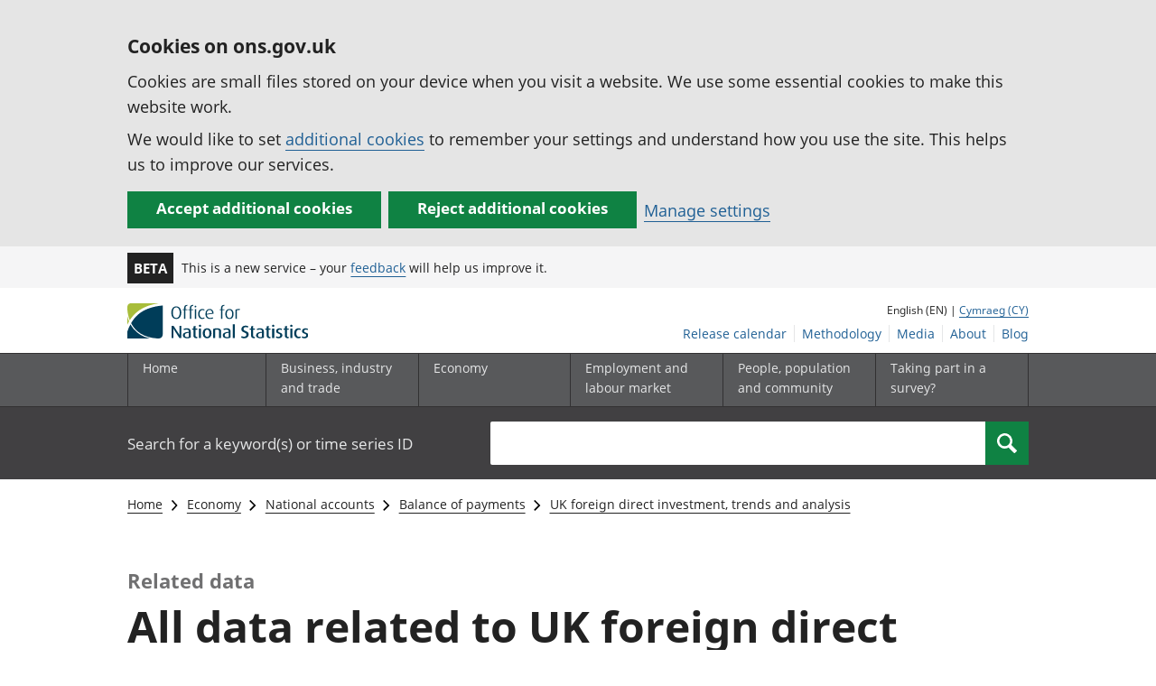

--- FILE ---
content_type: text/html; charset=UTF-8
request_url: https://www.ons.gov.uk/economy/nationalaccounts/balanceofpayments/articles/ukforeigndirectinvestmenttrendsandanalysis/july2019/relateddata
body_size: 8167
content:
<!DOCTYPE html>
<html lang="en" xml:lang="en">
  <head>
    <title>
      
        Data related to UK foreign direct investment, trends and analysis
      - Office for National Statistics
    </title>

    
      <meta name="description" content="UK foreign direct invetsment analysis: ultimate controlling parent concept and and contributions of FDI businesses to the UK economy.">
    

    <meta charset="utf-8">
    <meta content="width=device-width,initial-scale=1.0,user-scalable=1" name="viewport">
    <meta name="format-detection" content="telephone=no">
    <meta name="theme-color" content="#58595B">
    <meta name="apple-mobile-web-app-status-bar-style" content="#58595B">
    
    

    
      <link rel="stylesheet" href="//cdn.ons.gov.uk/dis-design-system-go/v1.3.0/css/main.css">
    

    

    

    <script>

    
    function extractValue(key, extractionString) {
        const extractionRegex = new RegExp(`'${key}':(.*?)[,}]`)
        const match = extractionString.match(extractionRegex)
        if (match) {
            return match[1]
        }
        
        return null
    }

    
    
    function getUsageCookieValue() {
        
        var policyCookie = document.cookie.match('(?:^|; )ons_cookie_policy=({.*?})');
        if (policyCookie) {
            console.debug('ons_cookie_policy found');

            var usageValue = extractValue("usage", policyCookie[1]);
            console.debug('usage is', usageValue);

            
            
            return (usageValue == "true") ? false : true
        }
        console.debug('no cookie found - opting out');
        return true
    }

    
    function htmlUnescape(str) {
        return str.replace(/&#x3D;/g, "=");
    }

    dataLayer = [{
        "analyticsOptOut": getUsageCookieValue(),
        "gtm.whitelist": ["google", "hjtc", "lcl"],
        "gtm.blacklist": ["customScripts", "sp", "adm", "awct", "k", "d", "j"],
    
        "contentTitle": htmlUnescape("Data related to UK foreign direct investment, trends and analysis"),
    
    
    
    
    
        "contentType": "related-data",
    
    
    }];

</script>

    
    

    
    
    <script>
      (function (w, d, s, l, i) {
        w[l] = w[l] || [];
        w[l].push({'gtm.start': new Date().getTime(), event: 'gtm.js'});
        var f = d.getElementsByTagName(s)[0],
          j = d.createElement(s),
          dl = l != 'dataLayer'
            ? '&l=' + l
            : '';
        j.async = true;
        j.src = 'https://www.googletagmanager.com/gtm.js?id=' + i + dl;
        f.parentNode.insertBefore(j, f);
      })(window, document, 'script', 'dataLayer', 'GTM-MBCBVQS');
    </script>
    
  </head>

  <body class="page-type--related-data">
    <script>
      document.body.className = (
        (document.body.className)
        ? document.body.className + ' js js-enabled'
        : 'js js-enabled');
    </script>

    
    <noscript>
      <iframe
        src="https://www.googletagmanager.com/ns.html?id=GTM-MBCBVQS"
        height="0"
        width="0"
        style="display:none;visibility:hidden"></iframe>
    </noscript>
    

    

    
      <div class="ons-page">
        <div class="ons-page__content">
        
        
          <section>
    <form action="/cookies/accept-all" method="GET" id="global-cookie-message" class="cookies-banner cookies-banner--hidden js-cookies-banner-form clearfix"
                aria-label="cookie banner">
        <div class="cookies-banner__wrapper wrapper js-cookies-banner-inform" role="region" aria-label="Cookies banner">
            <div>
                <div class="cookies-banner__message adjust-font-size--18">
                    <h2 class="cookies-banner__heading font-size--h3">Cookies on ons.gov.uk</h2>
                    <p class="cookies-banner__body">Cookies are small files stored on your device when you visit a website. We use some essential cookies to make this website work.</p>
                    <p class="cookies-banner__body">We would like to set <a href="/cookies">additional cookies</a> to remember your settings and understand how you use the site. This helps us to improve our services.</p>
                </div>
                <div class="cookies-banner__buttons">
                    <div class="nojs--hide cookies-banner__button cookies-banner__button--accept">
                        <button class="btn btn--full-width btn--primary btn--focus margin-right--2 font-weight-700 font-size--17 text-wrap js-accept-cookies" data-gtm-accept-cookies="true" type="submit" data-action="accept" tabindex="0">Accept additional cookies</button>
                    </div>
                    <div class="nojs--hide cookies-banner__button cookies-banner__button--reject">
                        <button class="btn btn--full-width btn--primary btn--focus margin-right--2 font-weight-700 font-size--17 text-wrap js-reject-cookies" data-gtm-accept-cookies="false" type="submit" data-action="reject" tabindex="0">Reject additional cookies</button>
                    </div>
                    <div class="cookies-banner__button">
                        <a href="/cookies">Manage settings</a>
                    </div>
                </div>
            </div>
        </div>
        <div class="hidden js-cookies-banner-confirmation" tabindex="-1">
            <div class="cookies-banner__wrapper wrapper">
                <div class="col">
                    <div class="cookies-banner__message adjust-font-size--18">
                        <p class="cookies-banner__confirmation-message">
                            <span class="hidden ons-js-accepted-text">You have accepted all additional cookies.</span>
                            <span class="hidden ons-js-rejected-text">You have rejected all additional cookies.</span>
                            <span>You can <a href="/cookies">change your cookie preferences</a> at any time.</span>
                            <button type="button" class="cookies-banner__button--hide js-hide-cookies-banner">Hide</button>
                        </p>
                    </div>
                </div>
            </div>
        </div>
    </form>
</section>

        
        
          <header>
    <a class="skiplink" href="#main" tabindex="0">Skip to main content</a>
    
    
    
        <div class="ons-phase-banner">
  <div class="ons-container">
    <div class="ons-grid ons-grid--flex ons-grid--gutterless ons-grid--no-wrap">
      <div class="ons-grid__col ons-col-auto ons-u-flex-no-grow ons-u-flex-no-shrink">
        <strong class="ons-phase-banner__badge">Beta</strong>
      </div>
      
        <div class="ons-col-auto ons-grid--flex ons-grid--no-wrap@l ons-grid--vertical-center">
            <span class="ons-u-fs-s ons-u-m-no">This is a new service – your <a href="/feedback">feedback</a> will help us improve it.</span>
        </div>
      
    </div>
  </div>
</div>

    
    <div id="pagePath" class="hide">/economy/nationalaccounts/balanceofpayments/articles/ukforeigndirectinvestmenttrendsandanalysis/july2019/relateddata</div>
    <div class="wrapper">
        <div class="header col-wrap">
            <div class="col col--lg-one-third col--md-one-third">
                <a id="logo-link" href="/">
                    <img class="logo" src="https://cdn.ons.gov.uk/assets/images/ons-logo/v2/ons-logo.svg" alt="Office for National Statistics logo - Homepage">
                </a>
            </div>
            <div class="col col--lg-two-thirds col--md-two-thirds hide--sm print--hide language--js__container">
                <div class="language">
                    
                        English (EN) |
                        <a class="language__link icon--hide" lang="cy" href="https://cy.ons.gov.uk/economy/nationalaccounts/balanceofpayments/articles/ukforeigndirectinvestmenttrendsandanalysis/july2019/relateddata">Cymraeg (CY)</a>
                    
                </div>
            </div>
            <div class="secondary-nav col col--lg-two-thirds col--md-two-thirds print--hide">
                <ul id="nav-secondary" class="secondary-nav__list js-nav-clone__list">
                    <li class="secondary-nav__item">
                        <a class="secondary-nav__link  js-nav-clone__link" href="/releasecalendar">Release calendar</a>
                    </li>
                    <li class="secondary-nav__item">
                        <a class="secondary-nav__link  js-nav-clone__link" href="/methodology">Methodology</a>
                    </li>
                    <li class="secondary-nav__item">
                        <a class="secondary-nav__link  js-nav-clone__link" href="/news">Media</a>
                    </li>
                    <li class="secondary-nav__item">
                        <a class="secondary-nav__link  js-nav-clone__link" href="/aboutus">About</a>
                    </li>
                    <li class="secondary-nav__item">
                        <a
                            class="secondary-nav__link icon--hide js-nav-clone__link"
                            target="_blank"
                            rel="noopener noreferrer"
                            href="https://blog.ons.gov.uk/">Blog</a>
                    </li>
                </ul>
            </div>
        </div>
    </div>
    <div class="primary-nav print--hide">
        
            <nav aria-label="Site navigation">
                <ul class="nav--controls">
                    <li class="nav--controls__item">
                        <a
                            href="#nav-primary"
                            id="menu-toggle"
                            aria-controls="nav-primary"
                            aria-expanded="false"
                            class="nav--controls__menu ">
                            <span class="nav--controls__text">Menu</span>
                        </a>
                    </li>
                    
                        <li class="nav--controls__item ">
                            <a href="#nav-search" id="search-toggle" aria-controls="nav-search" aria-expanded="false" class="nav--controls__search" aria-label="Search">
                                <span class="nav--controls__text">Search</span>
                            </a>
                        </li>
                    
                </ul>
                <ul class="wrapper nav-main--hidden primary-nav__list" id="nav-primary" aria-expanded="false">
                    <li class="primary-nav__item  js-nav hide--sm old-ie--display-block">
                        <a class="primary-nav__link col col--md-7 col--lg-9" href="/">Home</a>
                    </li>
                    <li class="primary-nav__item js-nav js-expandable ">
                        <a class="primary-nav__link col col--md-8 col--lg-10" href="/businessindustryandtrade" aria-expanded="false" aria-label="Business, industry and trade sub menu">
                            <span aria-hidden="true" class="expansion-indicator"></span>
                            <span class="submenu-title">
                                Business, industry and trade
                            </span>
                        </a>
                        <ul
                            class="primary-nav__child-list col col--md-16 col--lg-20 js-expandable__content js-nav-hidden jsEnhance"
                            aria-expanded="false"
                            aria-label="submenu">
                            <li class="primary-nav__child-item  js-expandable__child">
                                <a class="primary-nav__child-link" tabindex="-1" href="/businessindustryandtrade/business">Business</a>
                            </li>
                            <li class="primary-nav__child-item  js-expandable__child">
                                <a class="primary-nav__child-link" tabindex="-1" href="/businessindustryandtrade/changestobusiness">Changes to business</a>
                            </li>
                            <li class="primary-nav__child-item  js-expandable__child">
                                <a class="primary-nav__child-link" tabindex="-1" href="/businessindustryandtrade/constructionindustry">Construction industry</a>
                            </li>
                            <li class="primary-nav__child-item  js-expandable__child">
                                <a class="primary-nav__child-link" tabindex="-1" href="/businessindustryandtrade/itandinternetindustry">IT and internet industry</a>
                            </li>
                            <li class="primary-nav__child-item  js-expandable__child">
                                <a class="primary-nav__child-link" tabindex="-1" href="/businessindustryandtrade/internationaltrade">International trade</a>
                            </li>
                            <li class="primary-nav__child-item  js-expandable__child">
                                <a class="primary-nav__child-link" tabindex="-1" href="/businessindustryandtrade/manufacturingandproductionindustry">Manufacturing and production industry</a>
                            </li>
                            <li class="primary-nav__child-item  js-expandable__child">
                                <a class="primary-nav__child-link" tabindex="-1" href="/businessindustryandtrade/retailindustry">Retail industry</a>
                            </li>
                            <li class="primary-nav__child-item  js-expandable__child">
                                <a class="primary-nav__child-link" tabindex="-1" href="/businessindustryandtrade/tourismindustry">Tourism industry</a>
                            </li>
                        </ul>
                    </li>
                    <li class="primary-nav__item js-nav js-expandable ">
                        <a class="primary-nav__link col col--md-8 col--lg-10" href="/economy" aria-expanded="false" aria-label="Economy sub menu toggle">
                            <span aria-hidden="true" class="expansion-indicator"></span>
                            <span class="submenu-title">
                                Economy
                            </span>
                        </a>
                        <ul
                            class="primary-nav__child-list col col--md-16 col--lg-20 js-expandable__content js-nav-hidden jsEnhance"
                            aria-expanded="false"
                            aria-label="submenu">
                            <li class="primary-nav__child-item  js-expandable__child">
                                <a class="primary-nav__child-link" tabindex="-1" href="/economy/economicoutputandproductivity">Economic output and productivity</a>
                            </li>
                            <li class="primary-nav__child-item  js-expandable__child">
                                <a class="primary-nav__child-link" tabindex="-1" href="/economy/environmentalaccounts">Environmental accounts</a>
                            </li>
                            <li class="primary-nav__child-item  js-expandable__child">
                                <a class="primary-nav__child-link" tabindex="-1" href="/economy/governmentpublicsectorandtaxes">Government, public sector and taxes</a>
                            </li>
                            <li class="primary-nav__child-item  js-expandable__child">
                                <a class="primary-nav__child-link" tabindex="-1" href="/economy/grossdomesticproductgdp">Gross Domestic Product (GDP)</a>
                            </li>
                            <li class="primary-nav__child-item  js-expandable__child">
                                <a class="primary-nav__child-link" tabindex="-1" href="/economy/grossvalueaddedgva">Gross Value Added (GVA)</a>
                            </li>
                            <li class="primary-nav__child-item  js-expandable__child">
                                <a class="primary-nav__child-link" tabindex="-1" href="/economy/inflationandpriceindices">Inflation and price indices</a>
                            </li>
                            <li class="primary-nav__child-item  js-expandable__child">
                                <a class="primary-nav__child-link" tabindex="-1" href="/economy/investmentspensionsandtrusts">Investments, pensions and trusts</a>
                            </li>
                            <li class="primary-nav__child-item  js-expandable__child">
                                <a class="primary-nav__child-link" tabindex="-1" href="/economy/nationalaccounts">National accounts</a>
                            </li>
                            <li class="primary-nav__child-item  js-expandable__child">
                                <a class="primary-nav__child-link" tabindex="-1" href="/economy/regionalaccounts">Regional accounts</a>
                            </li>
                        </ul>
                    </li>
                    <li class="primary-nav__item js-nav js-expandable ">
                        <a class="primary-nav__link col col--md-8 col--lg-10" href="/employmentandlabourmarket" aria-expanded="false" aria-label="Employment and labour market sub menu toggle">
                            <span aria-hidden="true" class="expansion-indicator"></span>
                            <span class="submenu-title">
                                Employment and labour market
                            </span>
                        </a>
                        <ul
                            class="primary-nav__child-list col col--md-16 col--lg-20 js-expandable__content js-nav-hidden jsEnhance"
                            aria-expanded="false"
                            aria-label="submenu">
                            <li class="primary-nav__child-item  js-expandable__child">
                                <a class="primary-nav__child-link" tabindex="-1" href="/employmentandlabourmarket/peopleinwork">People in work</a>
                            </li>
                            <li class="primary-nav__child-item  js-expandable__child">
                                <a class="primary-nav__child-link" tabindex="-1" href="/employmentandlabourmarket/peoplenotinwork">People not in work</a>
                            </li>
                        </ul>
                    </li>
                    <li class="primary-nav__item js-nav js-expandable ">
                        <a class="primary-nav__link col col--md-8 col--lg-10" href="/peoplepopulationandcommunity" aria-expanded="false" aria-label="People, population and community sub menu toggle">
                            <span aria-hidden="true" class="expansion-indicator"></span>
                            <span class="submenu-title">
                                People, population and community
                            </span>
                        </a>
                        <ul
                            class="primary-nav__child-list col col--md-16 col--lg-20 js-expandable__content js-nav-hidden jsEnhance"
                            aria-expanded="false"
                            aria-label="submenu">
                            <li class="primary-nav__child-item  js-expandable__child">
                                <a class="primary-nav__child-link" tabindex="-1" href="/peoplepopulationandcommunity/armedforcescommunity">Armed forces community</a>
                            </li>
                            <li class="primary-nav__child-item  js-expandable__child">
                                <a class="primary-nav__child-link" tabindex="-1" href="/peoplepopulationandcommunity/birthsdeathsandmarriages">Births, deaths and marriages</a>
                            </li>
                            <li class="primary-nav__child-item  js-expandable__child">
                                <a class="primary-nav__child-link" tabindex="-1" href="/peoplepopulationandcommunity/crimeandjustice">Crime and justice</a>
                            </li>
                            <li class="primary-nav__child-item  js-expandable__child">
                                <a class="primary-nav__child-link" tabindex="-1" href="/peoplepopulationandcommunity/culturalidentity">Cultural identity</a>
                            </li>
                            <li class="primary-nav__child-item  js-expandable__child">
                                <a class="primary-nav__child-link" tabindex="-1" href="/peoplepopulationandcommunity/educationandchildcare">Education and childcare</a>
                            </li>
                            <li class="primary-nav__child-item  js-expandable__child">
                                <a class="primary-nav__child-link" tabindex="-1" href="/peoplepopulationandcommunity/elections">Elections</a>
                            </li>
                            <li class="primary-nav__child-item  js-expandable__child">
                                <a class="primary-nav__child-link" tabindex="-1" href="/peoplepopulationandcommunity/healthandsocialcare">Health and social care</a>
                            </li>
                            <li class="primary-nav__child-item  js-expandable__child">
                                <a class="primary-nav__child-link" tabindex="-1" href="/peoplepopulationandcommunity/householdcharacteristics">Household characteristics</a>
                            </li>
                            <li class="primary-nav__child-item  js-expandable__child">
                                <a class="primary-nav__child-link" tabindex="-1" href="/peoplepopulationandcommunity/housing">Housing</a>
                            </li>
                            <li class="primary-nav__child-item  js-expandable__child">
                                <a class="primary-nav__child-link" tabindex="-1" href="/peoplepopulationandcommunity/leisureandtourism">Leisure and tourism</a>
                            </li>
                            <li class="primary-nav__child-item  js-expandable__child">
                                <a class="primary-nav__child-link" tabindex="-1" href="/peoplepopulationandcommunity/wellbeing">Measuring progress, well-being and beyond GDP</a>
                            </li>
                            <li class="primary-nav__child-item  js-expandable__child">
                                <a class="primary-nav__child-link" tabindex="-1" href="/peoplepopulationandcommunity/personalandhouseholdfinances">Personal and household finances</a>
                            </li>
                            <li class="primary-nav__child-item  js-expandable__child">
                                <a class="primary-nav__child-link" tabindex="-1" href="/peoplepopulationandcommunity/populationandmigration">Population and migration</a>
                            </li>
                        </ul>
                    </li>
                    <li class="primary-nav__item js-nav">
                        <a class="primary-nav__link  col col--md-8 col--lg-10" href="/surveys">
                            Taking part in a survey?
                        </a>
                    </li>
                    <li class="hide--md primary-nav__language">
                        
                            English (EN) |
                            <a class="language__link icon--hide" href="https://cy.ons.gov.uk/economy/nationalaccounts/balanceofpayments/articles/ukforeigndirectinvestmenttrendsandanalysis/july2019/relateddata">Cymraeg (CY)</a>
                        
                    </li>
                </ul>
            </nav>
        
    </div>
    
        <div class="search nav-search--hidden print--hide" id="searchBar" role="search">
            <div class="wrapper">
                <form class="col-wrap search__form" action="/search">
                    <label class="search__label col col--md-23 col--lg-24" for="nav-search">Search for a keyword(s) or time series ID</label>
                    <input
                        type="search"
                        autocomplete="off"
                        class="search__input col col--md-21 col--lg-32"
                        id="nav-search"
                        name="q"
                        value="">
                    <button type="submit" class="search__button col--md-3 col--lg-3" id="nav-search-submit" aria-label="Search">
                        <span class="visuallyhidden">Search</span>
                        
                            <span><svg
    class="ons-svg-icon ons-svg-icon--m"
    viewbox="0 0 12 12"
    xmlns="http://www.w3.org/2000/svg"
    aria-hidden="true"
    fill="currentColor">
    <path d="M11.86 10.23 8.62 6.99a4.63 4.63 0 1 0-6.34 1.64 4.55 4.55 0 0 0 2.36.64 4.65 4.65 0 0 0 2.33-.65l3.24 3.23a.46.46 0 0
    0 .65 0l1-1a.48.48 0 0 0 0-.62Zm-5-3.32a3.28 3.28 0 0 1-2.31.93 3.22 3.22 0 1 1 2.35-.93Z"/>
</svg>
</span>
                        
                    </button>
                </form>
            </div>
        </div>
    
</header>

          



<div class="ons-page__container ons-container">
    <nav
        class="ons-breadcrumb print--hide"
        aria-label="Breadcrumbs"
    >
        <ol class="ons-breadcrumb__items ons-u-fs-s">
            
            <li class="ons-breadcrumb__item ons-u-p-no">
                
                <a
                    class="ons-breadcrumb__link"
                    href="/"
                >Home</a>
                
                <svg class="ons-svg-icon" viewBox="0 0 8 13" xmlns="http://www.w3.org/2000/svg" focusable="false">
    <path
        d="M5.74,14.28l-.57-.56a.5.5,0,0,1,0-.71h0l5-5-5-5a.5.5,0,0,1,0-.71h0l.57-.56a.5.5,0,0,1,.71,0h0l5.93,5.93a.5.5,0,0,1,0,.7L6.45,14.28a.5.5,0,0,1-.71,0Z"
        transform="translate(-5.02 -1.59)"/>
</svg>

            </li>
            
            <li class="ons-breadcrumb__item ons-u-p-no">
                
                <a
                    class="ons-breadcrumb__link"
                    href="/economy"
                >Economy</a>
                
                <svg class="ons-svg-icon" viewBox="0 0 8 13" xmlns="http://www.w3.org/2000/svg" focusable="false">
    <path
        d="M5.74,14.28l-.57-.56a.5.5,0,0,1,0-.71h0l5-5-5-5a.5.5,0,0,1,0-.71h0l.57-.56a.5.5,0,0,1,.71,0h0l5.93,5.93a.5.5,0,0,1,0,.7L6.45,14.28a.5.5,0,0,1-.71,0Z"
        transform="translate(-5.02 -1.59)"/>
</svg>

            </li>
            
            <li class="ons-breadcrumb__item ons-u-p-no">
                
                <a
                    class="ons-breadcrumb__link"
                    href="/economy/nationalaccounts"
                >National accounts</a>
                
                <svg class="ons-svg-icon" viewBox="0 0 8 13" xmlns="http://www.w3.org/2000/svg" focusable="false">
    <path
        d="M5.74,14.28l-.57-.56a.5.5,0,0,1,0-.71h0l5-5-5-5a.5.5,0,0,1,0-.71h0l.57-.56a.5.5,0,0,1,.71,0h0l5.93,5.93a.5.5,0,0,1,0,.7L6.45,14.28a.5.5,0,0,1-.71,0Z"
        transform="translate(-5.02 -1.59)"/>
</svg>

            </li>
            
            <li class="ons-breadcrumb__item ons-u-p-no">
                
                <a
                    class="ons-breadcrumb__link"
                    href="/economy/nationalaccounts/balanceofpayments"
                >Balance of payments</a>
                
                <svg class="ons-svg-icon" viewBox="0 0 8 13" xmlns="http://www.w3.org/2000/svg" focusable="false">
    <path
        d="M5.74,14.28l-.57-.56a.5.5,0,0,1,0-.71h0l5-5-5-5a.5.5,0,0,1,0-.71h0l.57-.56a.5.5,0,0,1,.71,0h0l5.93,5.93a.5.5,0,0,1,0,.7L6.45,14.28a.5.5,0,0,1-.71,0Z"
        transform="translate(-5.02 -1.59)"/>
</svg>

            </li>
            
            <li class="ons-breadcrumb__item ons-u-p-no">
                
                <a
                    class="ons-breadcrumb__link"
                    href="/economy/nationalaccounts/balanceofpayments/articles/ukforeigndirectinvestmenttrendsandanalysis/july2019"
                >UK foreign direct investment, trends and analysis</a>
                
                <svg class="ons-svg-icon" viewBox="0 0 8 13" xmlns="http://www.w3.org/2000/svg" focusable="false">
    <path
        d="M5.74,14.28l-.57-.56a.5.5,0,0,1,0-.71h0l5-5-5-5a.5.5,0,0,1,0-.71h0l.57-.56a.5.5,0,0,1,.71,0h0l5.93,5.93a.5.5,0,0,1,0,.7L6.45,14.28a.5.5,0,0,1-.71,0Z"
        transform="translate(-5.02 -1.59)"/>
</svg>

            </li>
            
        </ol>
    </nav>
</div>



        
        <main id="main" role="main" tabindex="-1">
          <div class="ons-container search__container">
  <div class="ons-grid">
    <div class="ons-grid__col ons-col-12@m">
      
        <section
          class="search__summary"
          role="contentinfo"
        >
          
<div class="ons-u-fs-m ons-u-mt-s ons-u-pb-xxs release__document-type">
    
    
        Related data
    
</div>
          



    <h1 class="ons-u-fs-xxxl">All data related to UK foreign direct investment, trends and analysis: July 2019</h1>


          <p>UK foreign direct invetsment analysis: ultimate controlling parent concept and and contributions of FDI businesses to the UK economy.</p>
        </section>

        <section>
          <div class="search__results">
            






<div id="results">
    <div id="results-loading" class="ons-panel ons-panel--info ons-panel--no-title hide">
        <span class="ons-u-vh">Important information: </span>
        <div class="ons-panel__body">
            <p data-error-message="The results failed to load, please refresh.">
                Loading search results
            </p>
        </div>
    </div>
    
        <ul class="ons-document-list">
        
            
            <li class="ons-document-list__item">
                <div class="ons-document-list__item-content">
                    <div class="ons-document-list__item-header">
                        <h2 class="ons-document-list__item-title ons-u-fs-m ons-u-mt-no ons-u-mb-xs">
                            <a href="/economy/nationalaccounts/balanceofpayments/datasets/inwardforeigndirectinvestmentinvolvingukcompaniesimmediateandultimatebasis"
                                data-gtm-search-result-title="Inward foreign direct investment involving UK companies: immediate and ultimate basis"
                                data-gtm-search-result-page="1"
                                data-gtm-search-result-position="1"
                                data-gtm-search-result-url="/economy/nationalaccounts/balanceofpayments/datasets/inwardforeigndirectinvestmentinvolvingukcompaniesimmediateandultimatebasis"
                                data-gtm-search-result-release-date="20230725"
                            >
                            Inward foreign direct investment involving UK companies: immediate and ultimate basis
                            
                            </a>
                        </h2>
                        <ul class="ons-document-list__item-metadata ons-u-mb-xs">
                            <li class="ons-document-list__item-attribute">
                                <span class="ons-u-fw-b">Released on </span>
                                <time datetime="2023-07-25">25 July 2023</time>
                            </li>
                            
                                <li class="ons-document-list__item-attribute">
                                    <span class="ons-u-fw-b">Dataset</span>
                                </li>
                            
                            
                        </ul>
                    </div>
                    
                        <p class="ons-document-list__item-description">Inward foreign direct investment (FDI) positions and earnings into the UK on an immediate and ultimate basis from 2014 to 2021 (directional principle).</p>
                    
                </div>
            </li>
            
        </ul>
    
</div>

          </div>
          <div class="search__pagination">
            
              





<form id="js-pagination-container" class="js-auto-submit__form">
    
        <nav class="ons-pagination " arial-label="Pagination (Page 1 of 1)">
            <div class="ons-pagination__position ons-u-mb-s">Page 1 of 1</div>
            <ul class="ons-pagination__items">
                
                
                
                    
                    
                

                

                

                
                    
                        <li class="ons-pagination__item ons-pagination__item--current">
                            <a href=/economy/nationalaccounts/balanceofpayments/articles/ukforeigndirectinvestmenttrendsandanalysis/july2019/relateddata?q&#61;&amp;limit&#61;10&amp;sort&#61;title&amp;page&#61;1 class="ons-pagination__link" aria-current="true" aria-label="Current page (Page 1 of 1)" data-target-page=1>1</a>
                        </li>
                    
                

                

                
            </ul>
        </nav>
    
</form>

            
          </div>
        </section>
    </div>
  </div>
</div>

        </main>
        
        </div>
        
        
          <footer class="print--hide padding-top--13">
   <section>
      
      
      <div class="wrapper">
  <div
    class="improve-this-page"
    data-module="improve-this-page"
  >
    
    <div
      class="improve-this-page__prompt clearfix link-adjust"
      id="feedback-form-header"
      role="status"
      aria-live="assertive"
      tabindex="-1"
    >
      <div class="improve-this-page__prompt_left">
        <h2 class="improve-this-page__is-useful-question margin-right--1">Is this page useful?</h2>
        <a
          id="feedback-form-yes"
          class="improve-this-page__page-is-useful-button"
          href="/feedback/thanks"
          aria-label="Yes I found this page useful"
        >Yes</a>
        <span>|</span>
        <a
          id="feedback-form-no"
          class="js-toggle"
          href="/feedback"
          aria-label="No I didn&#39;t find this page useful"
        >No</a>
      </div>
      <div class="improve-this-page__prompt_right">
        <a
          id="feedback-form-anything-wrong"
          class="js-toggle improve-this-page__anything-wrong"
          href="/feedback"
        >Report a problem with this page</a>
      </div>
    </div>
    <div
      id="feedback-form"
      class="improve-this-page__form js-hidden"
    >
      <div class="ons-col-8@m">
        <form
          id="feedback-form-container"
          name="feedback-form"
        >
          <input
            type="hidden"
            name="url"
            id="feedback-api-url"
            value=""
          >
          <input
            type="hidden"
            name="feedback-form-type"
            value="footer"
          >
          <input
            type="hidden"
            name="url"
            id="feedback-form-url"
            value=""
          >
          <input
            type="hidden"
            name="type"
            value="A specific page"
          >
          
          




<div class="ons-field">
    

<label
    class="ons-label"
    
    for="description-field"
    id="description-field-label"
>How should we improve this page?</label>

<textarea
    id="description-field"
    class="ons-input ons-input--textarea"
    name="description"
    rows="8"
    
    
    required
    
    
    autocomplete="off"
    
    
    
    data-value-missing="Enter your feedback"
    
    
></textarea>

</div>


<fieldset class="ons-fieldset">
    <legend class="ons-fieldset__legend">Do you want a reply?</legend>
    <p>If you&#39;d like us to get back to you, please add your name and email address below.</p>
    

<div class="ons-field">
    

<label
    class="ons-label"
    
    for="name-field"
    id="name-field-label"
>Name (optional)</label>

<input
    class="ons-input ons-input--text ons-input-type__input"
    type="text"
    id="name-field"
    value=""
    name="name"
    
    
    autocomplete="name"
    
    
    
>

</div>


    

<div class="ons-field">
    

<label
    class="ons-label"
    
    for="email-field"
    id="email-field-label"
>Email (optional)</label>

<input
    class="ons-input ons-input--text ons-input-type__input"
    type="email"
    id="email-field"
    value=""
    name="email"
    
    
    autocomplete="email"
    
    
    
    
    data-type-mismatch="Enter an email address in a valid format, for example, name@example.com"
    
    
>

</div>


</fieldset>
<div class="ons-btn-group ons-u-mt-m">
    <button
        type="submit"
        class="ons-btn"
        formnovalidate
    >
        <span class="ons-btn__inner">
            <span class="ons-btn__text">
                Send feedback
            </span>
        </span>
    </button>
    <button
        type="button"
        class="ons-btn ons-btn--secondary"
        id="btn__cancel"
    >
        <span class="ons-btn__inner">
            <span class="ons-btn__text">I don&#39;t want to provide feedback</span>
        </span>
    </button>
</div>

          
        </form>
      </div>
    </div>
  </div>
</div>

      
      <h2 class="visuallyhidden">Footer links</h2>
      <div class="footer">
         <div class="wrapper">
            <nav aria-label="Footer links">
               <div class="footer-nav col-wrap">
                  <div class="col col--lg-one-third col--md-one-third">
                     <h2 class="footer-nav__heading">Help</h2>
                     <ul class="footer-nav__list">
                        <li class="footer-nav__item">
                           <a href="/help/accessibility">Accessibility</a>
                        </li>
                        <li class="footer-nav__item">
                           <a href="/cookies">Cookies</a>
                        </li>
                        <li class="footer-nav__item">
                           <a href="/help/privacynotice">Privacy</a>
                        </li>
                        <li class="footer-nav__item">
                           <a href="/help/termsandconditions">Terms and conditions</a>
                        </li>
                     </ul>
                  </div>
                  <div class="col col--lg-one-third col--md-one-third">
                     <h2 class="footer-nav__heading">About ONS</h2>
                     <ul class="footer-nav__list">
                        <li class="footer-nav__item">
                           <a href="/aboutus/whatwedo">What we do</a>
                        </li>
                        <li class="footer-nav__item">
                           <a href="https://careers.ons.gov.uk">Careers</a>
                        </li>
                        <li class="footer-nav__item">
                           <a href="/aboutus/contactus">Contact us</a>
                        </li>
                        <li class="footer-nav__item">
                           <a href="/news">News</a>
                        </li>
                        <li class="footer-nav__item">
                           <a
                              href="/aboutus/transparencyandgovernance/freedomofinformationfoi">Freedom of Information</a>
                        </li>
                     </ul>
                  </div>
                  <div class="col col--lg-one-third col--md-one-third">
                     <h2 class="footer-nav__heading">Connect with us</h2>
<ul class="footer-nav__list">
    <li class="footer-nav__item">
        <a href="https://twitter.com/ONS" class="icon--hide" target="_blank">X</a>
    </li>
    <li class="footer-nav__item">
        <a href="https://www.instagram.com/officefornationalstatistics/" class="icon--hide" target="_blank">Instagram</a>
    </li>
    <li class="footer-nav__item">
        <a href="https://www.facebook.com/ONS" class="icon--hide" target="_blank">Facebook</a>
    </li>
    <li class="footer-nav__item">
        <a href="https://www.linkedin.com/company/office-for-national-statistics" class="icon--hide" target="_blank">LinkedIn</a>
    </li>
    <li class="footer-nav__item">
        <a href="https://consultations.ons.gov.uk/" class="icon--hide" target="_blank">Consultations</a>
    </li>
    <li class="footer-nav__item">
        <a href="https://www.statsusernetwork.ons.gov.uk/" class="icon--hide" target="_blank">Discussion forums</a>
    </li>
    <li class="footer-nav__item">
        <a href="https://public.govdelivery.com/accounts/UKONS/subscribers/new" class="icon--hide" target="_blank">Email alerts</a>
    </li>
</ul>

                  </div>
               </div>
            </nav>
         </div>
         <div class="wrapper">
            
            <hr class="ons-footer__hr">
            
            <div class="footer-license">
               
               <svg
    class="ons-footer__ogl-img"
    xmlns="http://www.w3.org/2000/svg"
    width="60px"
    height="24px"
    viewbox="0 0 60 24"
    focusable="false"
    aria-hidden="true">
    <path
        d="M51.7,17.5V0l-6.2,4v19.8h13.8v-6.2H51.7z
            M36.7,16.3c-1,0.9-2.4,1.4-3.8,1.4c-3.2,0-5.8-2.6-5.8-5.8s2.6-5.8,5.8-5.8c2,0,3.9,1.1,4.9,2.7L43,5.6C40.9,2.2,37.1,0,32.9,0c-4.5,0-8.4,2.5-10.4,6.1C20.4,2.5,16.5,0,12,0C5.4,0,0,5.4,0,12s5.4,12,12,12c4.5,0,8.4-2.5,10.4-6.1c2.1,3.6,6,6.1,10.4,6.1c3,0,5.8-1.1,7.9-3l2.4,2.7h0.4V13h-9.8L36.7,16.3zM12,17.8c-3.2,0-5.8-2.6-5.8-5.8S8.8,6.2,12,6.2s5.8,2.6,5.8,5.8S15.2,17.8,12,17.8"
        fill="currentColor"></path>
</svg>

               
               <p class="footer-license__text margin-left-sm--0">
                  
                  All content is available under the <a class="ons-external-link" href="http://www.nationalarchives.gov.uk/doc/open-government-licence/version/3/" target="_blank">Open Government Licence v3.0<span class="ons-external-link__icon"><svg class="ons-svg-icon" viewBox="0 0 12 12" xmlns="http://www.w3.org/2000/svg" focusable="false" fill="currentColor"><path d="M13.5,9H13a.5.5,0,0,0-.5.5v3h-9v-9h3A.5.5,0,0,0,7,3V2.5A.5.5,0,0,0,6.5,2h-4a.5.5,0,0,0-.5.5v11a.5.5,0,0,0,.5.5h11a.5.5,0,0,0,.5-.5v-4A.5.5,0,0,0,13.5,9Z" transform="translate(-2 -1.99)"/><path d="M8.83,7.88a.51.51,0,0,0,.71,0l2.31-2.32,1.28,1.28A.51.51,0,0,0,14,6.49v-4a.52.52,0,0,0-.5-.5h-4A.51.51,0,0,0,9,2.52a.58.58,0,0,0,.14.33l1.28,1.28L8.12,6.46a.51.51,0,0,0,0,.71Z" transform="translate(-2 -1.99)"/></svg></span></a>&nbsp;, except where otherwise stated
                  
               </p>
            </div>
         </div>
      </div>
   </section>
</footer>

        
        
      </div>
      <script type="module" src="//cdn.ons.gov.uk/dis-design-system-go/v1.3.0/js/main.js"></script>
      <script nomodule src="//cdn.ons.gov.uk/dis-design-system-go/v1.3.0/js/main.es5.js"></script>
    

    
  <script>(function(){function c(){var b=a.contentDocument||a.contentWindow.document;if(b){var d=b.createElement('script');d.innerHTML="window.__CF$cv$params={r:'9bd9a5003aa7dfff',t:'MTc2ODM1NzEyNS4wMDAwMDA='};var a=document.createElement('script');a.nonce='';a.src='/cdn-cgi/challenge-platform/scripts/jsd/main.js';document.getElementsByTagName('head')[0].appendChild(a);";b.getElementsByTagName('head')[0].appendChild(d)}}if(document.body){var a=document.createElement('iframe');a.height=1;a.width=1;a.style.position='absolute';a.style.top=0;a.style.left=0;a.style.border='none';a.style.visibility='hidden';document.body.appendChild(a);if('loading'!==document.readyState)c();else if(window.addEventListener)document.addEventListener('DOMContentLoaded',c);else{var e=document.onreadystatechange||function(){};document.onreadystatechange=function(b){e(b);'loading'!==document.readyState&&(document.onreadystatechange=e,c())}}}})();</script></body>
</html>
